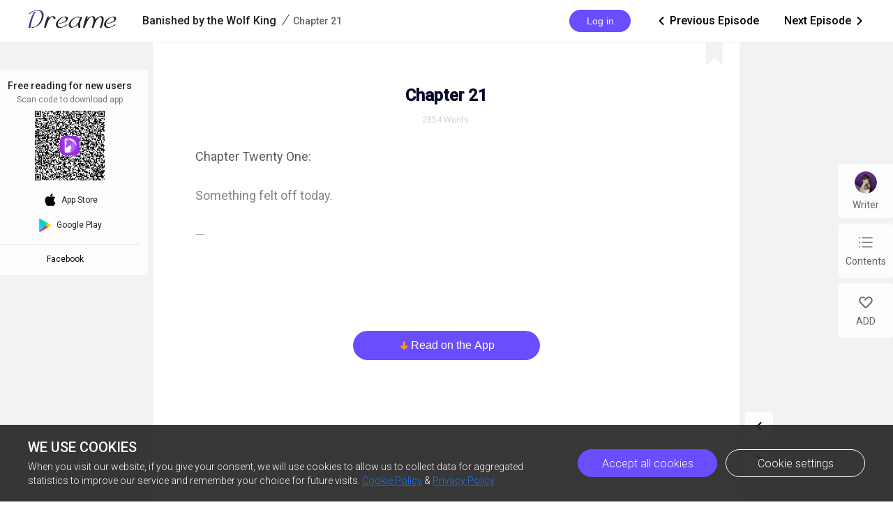

--- FILE ---
content_type: text/html; charset=UTF-8
request_url: https://wap-api.dreame.com/author/getAuthorInfoSimple?systemFlag=android&channel=dreamepmian-173&product=1&osType=2&userKey=&language=en&authorId=4131586560
body_size: 149
content:
{"requestID":"Root=1-697785f6-5f95c5b37ca9a35e41faa08c","errno":0,"data":{"authorId":"4131586560","authorName":"chaywrites","avatar":"\/\/file.ficfun.com\/group1\/M00\/1B\/FA\/rB84XWHVgrCAWRuXAAIeWioufq4417.png","fansNum":124,"visitorNum":5335,"followed":false},"msg":"Success"}

--- FILE ---
content_type: text/html; charset=UTF-8
request_url: https://wap-api.dreame.com/novel/getcatelog?systemFlag=android&channel=dreamepmian-173&product=1&osType=2&userKey=&language=en&nid=3110346752
body_size: 3680
content:
{"requestID":"Root=1-697785f6-51d0aa1b77fe2173504ba91e","errno":0,"data":{"pager":{"totalpage":11,"pageno":1,"pagesize":105,"chap_num":105,"chap_list":[{"title":"Prologue","vip":false,"size":5000,"encode_id":"3340516608","id":"3340516608","discountType":0,"is_free":1,"allowed_unlock":false,"show_all":true},{"title":"Chapter 1","vip":false,"size":2000,"encode_id":"0131219456","id":"0131219456","discountType":0,"is_free":1,"allowed_unlock":false,"show_all":true},{"title":"Chapter 2","vip":false,"size":2000,"encode_id":"0412172288","id":"0412172288","discountType":0,"is_free":1,"allowed_unlock":false,"show_all":true},{"title":"Chapter 3","vip":false,"size":2000,"encode_id":"2777890816","id":"2777890816","discountType":0,"is_free":1,"allowed_unlock":false,"show_all":true},{"title":"Chapter 4","vip":false,"size":2000,"encode_id":"3737010176","id":"3737010176","discountType":0,"is_free":1,"allowed_unlock":false,"show_all":true},{"title":"Chapter 5","vip":false,"size":2950,"encode_id":"0984825856","id":"0984825856","discountType":0,"is_free":1,"allowed_unlock":false,"show_all":true},{"title":"Chapter 6","vip":true,"size":2875,"encode_id":"3912450048","id":"3912450048","discountType":0,"is_free":0,"allowed_unlock":true,"show_all":true},{"title":"Chapter 7","vip":true,"size":2935,"encode_id":"2856927232","id":"2856927232","discountType":0,"is_free":0,"allowed_unlock":true,"show_all":true},{"title":"Chapter 8","vip":true,"size":2000,"encode_id":"2239643648","id":"2239643648","discountType":0,"is_free":0,"allowed_unlock":true,"show_all":true},{"title":"Chapter 9","vip":true,"size":1500,"encode_id":"1723089152","id":"1723089152","discountType":0,"is_free":0,"allowed_unlock":true,"show_all":true},{"title":"Chapter 10","vip":true,"size":2000,"encode_id":"2086420736","id":"2086420736","discountType":0,"is_free":0,"allowed_unlock":true,"show_all":true},{"title":"Chapter 11","vip":true,"size":2919,"encode_id":"1836204288","id":"1836204288","discountType":0,"is_free":0,"allowed_unlock":false,"show_all":false},{"title":"Chapter 12","vip":true,"size":2867,"encode_id":"1561870592","id":"1561870592","discountType":0,"is_free":0,"allowed_unlock":false,"show_all":false},{"title":"Chapter 13","vip":true,"size":2500,"encode_id":"1613906176","id":"1613906176","discountType":0,"is_free":0,"allowed_unlock":false,"show_all":false},{"title":"Chapter 14","vip":true,"size":2825,"encode_id":"2629911040","id":"2629911040","discountType":0,"is_free":0,"allowed_unlock":false,"show_all":false},{"title":"Chapter 15","vip":true,"size":3500,"encode_id":"3667542528","id":"3667542528","discountType":0,"is_free":0,"allowed_unlock":false,"show_all":false},{"title":"Chapter 16","vip":true,"size":2500,"encode_id":"4021830144","id":"4021830144","discountType":0,"is_free":0,"allowed_unlock":false,"show_all":false},{"title":"Chapter 17","vip":true,"size":2500,"encode_id":"3930145280","id":"3930145280","discountType":0,"is_free":0,"allowed_unlock":false,"show_all":false},{"title":"Chapter 18","vip":true,"size":2000,"encode_id":"0878985728","id":"0878985728","discountType":0,"is_free":0,"allowed_unlock":false,"show_all":false},{"title":"Chapter 19","vip":true,"size":2000,"encode_id":"2869248512","id":"2869248512","discountType":0,"is_free":0,"allowed_unlock":false,"show_all":false},{"title":"Chapter 20","vip":true,"size":2000,"encode_id":"0500777728","id":"0500777728","discountType":0,"is_free":0,"allowed_unlock":false,"show_all":false},{"title":"Chapter 21","vip":true,"size":2854,"encode_id":"1375224576","id":"1375224576","discountType":0,"is_free":0,"allowed_unlock":false,"show_all":false},{"title":"Chapter 22","vip":true,"size":1500,"encode_id":"2861253376","id":"2861253376","discountType":0,"is_free":0,"allowed_unlock":false,"show_all":false},{"title":"Chapter 23","vip":true,"size":2842,"encode_id":"3514254080","id":"3514254080","discountType":0,"is_free":0,"allowed_unlock":false,"show_all":false},{"title":"Chapter 24","vip":true,"size":1500,"encode_id":"2718909184","id":"2718909184","discountType":0,"is_free":0,"allowed_unlock":false,"show_all":false},{"title":"Chapter 25","vip":true,"size":2000,"encode_id":"3369092096","id":"3369092096","discountType":0,"is_free":0,"allowed_unlock":false,"show_all":false},{"title":"Chapter 26","vip":true,"size":4000,"encode_id":"1995719680","id":"1995719680","discountType":0,"is_free":0,"allowed_unlock":false,"show_all":false},{"title":"Chapter 27","vip":true,"size":2500,"encode_id":"3532211200","id":"3532211200","discountType":0,"is_free":0,"allowed_unlock":false,"show_all":false},{"title":"Chapter 28","vip":true,"size":2835,"encode_id":"2359444480","id":"2359444480","discountType":0,"is_free":0,"allowed_unlock":false,"show_all":false},{"title":"Chapter 29","vip":true,"size":2879,"encode_id":"2373469184","id":"2373469184","discountType":0,"is_free":0,"allowed_unlock":false,"show_all":false},{"title":"Chapter 30","vip":true,"size":2500,"encode_id":"2131969024","id":"2131969024","discountType":0,"is_free":0,"allowed_unlock":false,"show_all":false},{"title":"Chapter 31","vip":true,"size":2000,"encode_id":"1848656896","id":"1848656896","discountType":0,"is_free":0,"allowed_unlock":false,"show_all":false},{"title":"Chapter 32","vip":true,"size":2500,"encode_id":"1960002816","id":"1960002816","discountType":0,"is_free":0,"allowed_unlock":false,"show_all":false},{"title":"Chapter 33","vip":true,"size":2000,"encode_id":"4125902080","id":"4125902080","discountType":0,"is_free":0,"allowed_unlock":false,"show_all":false},{"title":"Chapter 34","vip":true,"size":1000,"encode_id":"1786791168","id":"1786791168","discountType":0,"is_free":0,"allowed_unlock":false,"show_all":false},{"title":"Chapter 35","vip":true,"size":2988,"encode_id":"0061687040","id":"0061687040","discountType":0,"is_free":0,"allowed_unlock":false,"show_all":false},{"title":"Chapter 36","vip":true,"size":2500,"encode_id":"2552055040","id":"2552055040","discountType":0,"is_free":0,"allowed_unlock":false,"show_all":false},{"title":"Chapter 37","vip":true,"size":1500,"encode_id":"3459269888","id":"3459269888","discountType":0,"is_free":0,"allowed_unlock":false,"show_all":false},{"title":"Chapter 38","vip":true,"size":1600,"encode_id":"2697217536","id":"2697217536","discountType":0,"is_free":0,"allowed_unlock":false,"show_all":false},{"title":"Chapter 39","vip":true,"size":2100,"encode_id":"2291680768","id":"2291680768","discountType":0,"is_free":0,"allowed_unlock":false,"show_all":false},{"title":"Chapter 40","vip":true,"size":1300,"encode_id":"2175813120","id":"2175813120","discountType":0,"is_free":0,"allowed_unlock":false,"show_all":false},{"title":"Chapter 41","vip":true,"size":1000,"encode_id":"3461629440","id":"3461629440","discountType":0,"is_free":0,"allowed_unlock":false,"show_all":false},{"title":"Chapter 42","vip":true,"size":1600,"encode_id":"4016719360","id":"4016719360","discountType":0,"is_free":0,"allowed_unlock":false,"show_all":false},{"title":"Chapter 43","vip":true,"size":1400,"encode_id":"0906970624","id":"0906970624","discountType":0,"is_free":0,"allowed_unlock":false,"show_all":false},{"title":"Chapter 44","vip":true,"size":1000,"encode_id":"2317633024","id":"2317633024","discountType":0,"is_free":0,"allowed_unlock":false,"show_all":false},{"title":"Chapter 45","vip":true,"size":2700,"encode_id":"3388163840","id":"3388163840","discountType":0,"is_free":0,"allowed_unlock":false,"show_all":false},{"title":"Chapter 46","vip":true,"size":1500,"encode_id":"3250538240","id":"3250538240","discountType":0,"is_free":0,"allowed_unlock":false,"show_all":false},{"title":"Chapter 47","vip":true,"size":1700,"encode_id":"3477882624","id":"3477882624","discountType":0,"is_free":0,"allowed_unlock":false,"show_all":false},{"title":"Chapter 48","vip":true,"size":2100,"encode_id":"0409880320","id":"0409880320","discountType":0,"is_free":0,"allowed_unlock":false,"show_all":false},{"title":"Chapter 49","vip":true,"size":2000,"encode_id":"1344554752","id":"1344554752","discountType":0,"is_free":0,"allowed_unlock":false,"show_all":false},{"title":"Chapter 50","vip":true,"size":2000,"encode_id":"2462533632","id":"2462533632","discountType":0,"is_free":0,"allowed_unlock":false,"show_all":false},{"title":"Chapter 51","vip":true,"size":1030,"encode_id":"1855342592","id":"1855342592","discountType":0,"is_free":0,"allowed_unlock":false,"show_all":false},{"title":"Chapter 52","vip":true,"size":1600,"encode_id":"0044189696","id":"0044189696","discountType":0,"is_free":0,"allowed_unlock":false,"show_all":false},{"title":"Chapter 53","vip":true,"size":2855,"encode_id":"0561596416","id":"0561596416","discountType":0,"is_free":0,"allowed_unlock":false,"show_all":false},{"title":"Chapter 54","vip":true,"size":3370,"encode_id":"2182432768","id":"2182432768","discountType":0,"is_free":0,"allowed_unlock":false,"show_all":false},{"title":"Chapter 55","vip":true,"size":2100,"encode_id":"1915504640","id":"1915504640","discountType":0,"is_free":0,"allowed_unlock":false,"show_all":false},{"title":"Chapter 56","vip":true,"size":1800,"encode_id":"2579515648","id":"2579515648","discountType":0,"is_free":0,"allowed_unlock":false,"show_all":false},{"title":"Chapter 57","vip":true,"size":1800,"encode_id":"2280016128","id":"2280016128","discountType":0,"is_free":0,"allowed_unlock":false,"show_all":false},{"title":"Chapter 58","vip":true,"size":1400,"encode_id":"0464996608","id":"0464996608","discountType":0,"is_free":0,"allowed_unlock":false,"show_all":false},{"title":"Chapter 59","vip":true,"size":3100,"encode_id":"3251259904","id":"3251259904","discountType":0,"is_free":0,"allowed_unlock":false,"show_all":false},{"title":"Chapter 60","vip":true,"size":1100,"encode_id":"3734718976","id":"3734718976","discountType":0,"is_free":0,"allowed_unlock":false,"show_all":false},{"title":"Chapter 61","vip":true,"size":3500,"encode_id":"0318458880","id":"0318458880","discountType":0,"is_free":0,"allowed_unlock":false,"show_all":false},{"title":"Chapter 62","vip":true,"size":1300,"encode_id":"2667400192","id":"2667400192","discountType":0,"is_free":0,"allowed_unlock":false,"show_all":false},{"title":"Chapter 63","vip":true,"size":3300,"encode_id":"0252988416","id":"0252988416","discountType":0,"is_free":0,"allowed_unlock":false,"show_all":false},{"title":"Chapter 64","vip":true,"size":2832,"encode_id":"4278209536","id":"4278209536","discountType":0,"is_free":0,"allowed_unlock":false,"show_all":false},{"title":"Chapter 65","vip":true,"size":2100,"encode_id":"4135800064","id":"4135800064","discountType":0,"is_free":0,"allowed_unlock":false,"show_all":false},{"title":"Chapter 66","vip":true,"size":2500,"encode_id":"0598101248","id":"0598101248","discountType":0,"is_free":0,"allowed_unlock":false,"show_all":false},{"title":"Chapter 67","vip":true,"size":2200,"encode_id":"2837138688","id":"2837138688","discountType":0,"is_free":0,"allowed_unlock":false,"show_all":false},{"title":"Chapter 68","vip":true,"size":3700,"encode_id":"2126859776","id":"2126859776","discountType":0,"is_free":0,"allowed_unlock":false,"show_all":false},{"title":"Chapter 69","vip":true,"size":2000,"encode_id":"1641238272","id":"1641238272","discountType":0,"is_free":0,"allowed_unlock":false,"show_all":false},{"title":"Chapter 70","vip":true,"size":3700,"encode_id":"3108785920","id":"3108785920","discountType":0,"is_free":0,"allowed_unlock":false,"show_all":false},{"title":"Chapter 71","vip":true,"size":1800,"encode_id":"1276858112","id":"1276858112","discountType":0,"is_free":0,"allowed_unlock":false,"show_all":false},{"title":"Chapter 72","vip":true,"size":2000,"encode_id":"0482496512","id":"0482496512","discountType":0,"is_free":0,"allowed_unlock":false,"show_all":false},{"title":"Chapter 73","vip":true,"size":2600,"encode_id":"4110176256","id":"4110176256","discountType":0,"is_free":0,"allowed_unlock":false,"show_all":false},{"title":"Chapter 74","vip":true,"size":2000,"encode_id":"3853078528","id":"3853078528","discountType":0,"is_free":0,"allowed_unlock":false,"show_all":false},{"title":"Chapter 75","vip":true,"size":2400,"encode_id":"0642600960","id":"0642600960","discountType":0,"is_free":0,"allowed_unlock":false,"show_all":false},{"title":"Chapter 76","vip":true,"size":2500,"encode_id":"1388794112","id":"1388794112","discountType":0,"is_free":0,"allowed_unlock":false,"show_all":false},{"title":"Chapter 77","vip":true,"size":3100,"encode_id":"1569870080","id":"1569870080","discountType":0,"is_free":0,"allowed_unlock":false,"show_all":false},{"title":"Chapter 78","vip":true,"size":2000,"encode_id":"1398558976","id":"1398558976","discountType":0,"is_free":0,"allowed_unlock":false,"show_all":false},{"title":"Chapter 79","vip":true,"size":2000,"encode_id":"0962810112","id":"0962810112","discountType":0,"is_free":0,"allowed_unlock":false,"show_all":false},{"title":"Chapter 80","vip":true,"size":1000,"encode_id":"3811463424","id":"3811463424","discountType":0,"is_free":0,"allowed_unlock":false,"show_all":false},{"title":"Chapter 81","vip":true,"size":2865,"encode_id":"3875230208","id":"3875230208","discountType":0,"is_free":0,"allowed_unlock":false,"show_all":false},{"title":"Chapter 82","vip":true,"size":2840,"encode_id":"1837584896","id":"1837584896","discountType":0,"is_free":0,"allowed_unlock":false,"show_all":false},{"title":"Chapter 83","vip":true,"size":2000,"encode_id":"2269663744","id":"2269663744","discountType":0,"is_free":0,"allowed_unlock":false,"show_all":false},{"title":"Chapter 84","vip":true,"size":2000,"encode_id":"0291590656","id":"0291590656","discountType":0,"is_free":0,"allowed_unlock":false,"show_all":false},{"title":"Chapter 85","vip":true,"size":1100,"encode_id":"3291959808","id":"3291959808","discountType":0,"is_free":0,"allowed_unlock":false,"show_all":false},{"title":"Chapter 86","vip":true,"size":3200,"encode_id":"3607057152","id":"3607057152","discountType":0,"is_free":0,"allowed_unlock":false,"show_all":false},{"title":"Chapter 87","vip":true,"size":2200,"encode_id":"2038518528","id":"2038518528","discountType":0,"is_free":0,"allowed_unlock":false,"show_all":false},{"title":"Chapter 88","vip":true,"size":1000,"encode_id":"1078481664","id":"1078481664","discountType":0,"is_free":0,"allowed_unlock":false,"show_all":false},{"title":"Chapter 89","vip":true,"size":2000,"encode_id":"0286675712","id":"0286675712","discountType":0,"is_free":0,"allowed_unlock":false,"show_all":false},{"title":"Chapter 90","vip":true,"size":2000,"encode_id":"1814516480","id":"1814516480","discountType":0,"is_free":0,"allowed_unlock":false,"show_all":false},{"title":"Chapter 91","vip":true,"size":3300,"encode_id":"4060042240","id":"4060042240","discountType":0,"is_free":0,"allowed_unlock":false,"show_all":false},{"title":"Chapter 92","vip":true,"size":1011,"encode_id":"2343588864","id":"2343588864","discountType":0,"is_free":0,"allowed_unlock":false,"show_all":false},{"title":"Chapter 93","vip":true,"size":1004,"encode_id":"0574903296","id":"0574903296","discountType":0,"is_free":0,"allowed_unlock":false,"show_all":false},{"title":"Chapter 94","vip":true,"size":1022,"encode_id":"3104658432","id":"3104658432","discountType":0,"is_free":0,"allowed_unlock":false,"show_all":false},{"title":"Chapter 95","vip":true,"size":1050,"encode_id":"1019303168","id":"1019303168","discountType":0,"is_free":0,"allowed_unlock":false,"show_all":false},{"title":"Chatpter 96","vip":true,"size":1000,"encode_id":"1166890240","id":"1166890240","discountType":0,"is_free":0,"allowed_unlock":false,"show_all":false},{"title":"Chapter 97","vip":true,"size":2700,"encode_id":"2773898496","id":"2773898496","discountType":0,"is_free":0,"allowed_unlock":false,"show_all":false},{"title":"Chapter 98","vip":true,"size":3213,"encode_id":"4028519680","id":"4028519680","discountType":0,"is_free":0,"allowed_unlock":false,"show_all":false},{"title":"Chapter 99","vip":true,"size":3000,"encode_id":"0959472896","id":"0959472896","discountType":0,"is_free":0,"allowed_unlock":false,"show_all":false},{"title":"Chapter 100","vip":true,"size":1100,"encode_id":"2157929984","id":"2157929984","discountType":0,"is_free":0,"allowed_unlock":false,"show_all":false},{"title":"Chapter 101","vip":true,"size":1500,"encode_id":"0697394688","id":"0697394688","discountType":0,"is_free":0,"allowed_unlock":false,"show_all":false},{"title":"Chapter 102","vip":true,"size":1800,"encode_id":"0029058560","id":"0029058560","discountType":0,"is_free":0,"allowed_unlock":false,"show_all":false},{"title":"Chapter 103","vip":true,"size":1600,"encode_id":"1789683200","id":"1789683200","discountType":0,"is_free":0,"allowed_unlock":false,"show_all":false},{"title":"Epilogue","vip":true,"size":2200,"encode_id":"1637967360","id":"1637967360","discountType":0,"is_free":0,"allowed_unlock":false,"show_all":false}]},"book":{"id":3110346752,"author_id":"4131586560","author_name":"chaywrites","name":"Banished by the Wolf King","descr":"\n\n“I am impaired, Alpha.”\nHe chuckled, amused by the words that slipped out of her mouth. \n“You are simply cuffed, Kara.” He muttered softly, tracing the engraved designs on the bound on her wrists. “We will take this thing off of you and unleash your strength that has always been hidden inside of you.”\n-\nKara Yhres and her family were banished from the Kingdom of Monleite, the realm of the werewolves and she-wolves. Complying with the rules set upon her family, she’s also attached with a magic metal cuff on her wrist and a magic metal collar on her neck that has been attached to her ever since she was born. For years of settling in the Wycca Kingdom—realm of the witches and the warlocks—she grew up being bullied as she was an outcast.\nOne day, when witches and warlocks were playing tricks on her, a werewolf from Monleite Kingdom found her, weak and fragile as she could be. Alpha Levi didn’t expect to have fallen head over heels for the woman the moment his eyes landed on her. More so, he did not expect to let Kara escape with him from the Wycca Kingdom and onto the Kingdom of Monleite.\nIt was a dream come true for Kara, to finally settle where she belonged. With werewolves and she-wolves of her own. But still, the magic cuffed on her wrists and the magic collar on her neck keeps her from shifting into her wolf form. As she struggles to fully become a she-wolf and shift, Alpha Levi will offer everything he can in order for Kara to be united with her wolf.\nEven if that means using his position in the Kingdom of Monleite. He will do whatever in order to help Kara.\nBut what would happen if Kara had no idea that she was cuffed and bounded for a reason? Moreover, what happens when she discovers that whatever form she had, it is not something usual in the Kingdom of Monleite.\nWould she be an outcast again or would she be a weapon in disguise?","language":"en","product":"4","cp_id":"0","source_id":"1","cat_id":"82","class":"2","charge_type":"1","audit_flag":"2","price":"0","cover_url":"https:\/\/files.dreame.com\/images\/2021\/04\/01\/13776327915080622086065dc23e755e.png@208w_300h_2e_53287592837a","s_cover_url":"https:\/\/files.dreame.com\/images\/2021\/04\/01\/13776327915080622086065dc23e755e.png@208w_300h_2e_53287592837a","up_chapter":"","chapter_num":"105","word_count":"230161","month_publish_word":"0","click_num":"406687","subscribe_num":"0","collection_num":"120","status":"1","locked_state":"0","is_del":"99","auto_vip":"1","time":"3","c_rating":"16","is_updated_commend":"0","editor":"0","show_platform":"1","book_type":"1","pub_time":"2021-03-18 20:29:02","book_update_time":"2023-01-14 08:31:15","create_time":"2021-03-18 20:29:02","modify_time":"2023-06-27 07:11:59","update_time":"2023-06-27 07:11:59","in_product_list":"0","book_url":"","score_count":"0","score":0,"words":"","collect_count":"120","total_click":"406687","fate_total_click":"406687","com_user":"","def_score":"0","n_id":"0","nid":3110346752,"discount":"","is_package":"0","source":"0","category":"82","category_name":"Paranormal Urban","tag":[{"id":"41","name":"alpha","tag_name":"alpha"},{"id":"170","name":"shifter","tag_name":"shifter"},{"id":"223","name":"kickass heroine","tag_name":"kickass heroine"},{"id":"224","name":"powerful","tag_name":"powerful"},{"id":"310","name":"witch\/wizard","tag_name":"witch\/wizard"},{"id":"339","name":"luna","tag_name":"luna"},{"id":"501","name":"drama","tag_name":"drama"},{"id":"506","name":"twisted","tag_name":"twisted"},{"id":"601","name":"bxg","tag_name":"bxg"},{"id":"723","name":"pack","tag_name":"pack"}],"discountInfo":{"startTime":0,"endTime":0,"type":0},"tags":"","status_text":"be over","users":0,"novel_url":"\/novel\/LAnVDhG2MX78Oj.html"}},"msg":""}